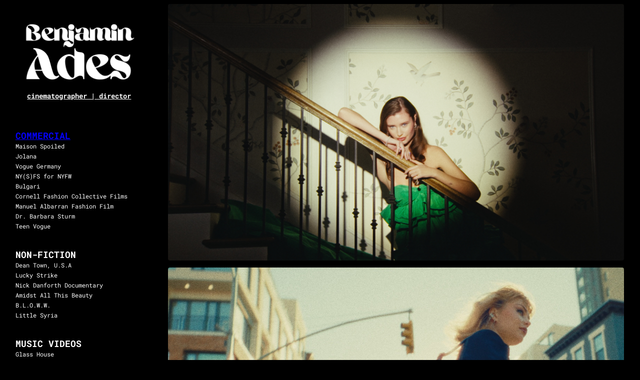

--- FILE ---
content_type: text/html; charset=utf-8
request_url: https://benjaminades.com/commercial
body_size: 5582
content:
<!DOCTYPE HTML>
<html lang="en-US">
<head>
  <meta charset="UTF-8" />
  <meta name="viewport" content="width=device-width, initial-scale=1" />
      <meta name="twitter:card"  content="summary_large_image" />
      <meta name="twitter:site"  content="@AdobePortfolio" />
      <meta  property="og:title" content="Benjamin Ades - Commercial" />
      <meta  property="og:image" content="https://cdn.myportfolio.com/1241f45a-7867-4911-9192-3bca9e70fa1c/d303b7ae-e066-4da3-98ce-1dc8aaeb5988_rwc_0x0x1916x1080x1916.jpg?h=9d216b376ca56056ed78c25cd06096e9" />
        <link rel="icon" href="https://cdn.myportfolio.com/1241f45a-7867-4911-9192-3bca9e70fa1c/637962a6-cf3c-4311-a031-c5b8a697fe4d_carw_1x1x32.png?h=024c0ab039784a594a98437e97509d47" />
        <link rel="apple-touch-icon" href="https://cdn.myportfolio.com/1241f45a-7867-4911-9192-3bca9e70fa1c/2eb4faf9-3834-47ba-83fc-9d6508b56d15_carw_1x1x180.png?h=ae59c0879f92fae8fdac3c8d3946a8d6" />
      <link rel="stylesheet" href="/dist/css/main.css" type="text/css" />
      <link rel="stylesheet" href="https://cdn.myportfolio.com/1241f45a-7867-4911-9192-3bca9e70fa1c/5306d202bf8b1c1b61441836a95906141768317877.css?h=2c762a47df8a8febc5bee1d07a3cf3f5" type="text/css" />
    <link rel="canonical" href="https://benjaminades.com/commercial" />
      <title>Benjamin Ades - Commercial</title>
    <script type="text/javascript" src="//use.typekit.net/ik/[base64].js?cb=35f77bfb8b50944859ea3d3804e7194e7a3173fb" async onload="
    try {
      window.Typekit.load();
    } catch (e) {
      console.warn('Typekit not loaded.');
    }
    "></script>
</head>
  <body class="transition-enabled">  <div class='page-background-video page-background-video-with-panel'>
  </div>
  <div class="js-responsive-nav">
    <div class="responsive-nav">
      <div class="close-responsive-click-area js-close-responsive-nav">
        <div class="close-responsive-button"></div>
      </div>
          <nav data-hover-hint="nav">
              <ul class="group">
                  <li class="gallery-title"><a href="/commercial" class="active">Commercial</a></li>
            <li class="project-title"><a href="/copy-of-maison-spoiled" >Maison Spoiled</a></li>
            <li class="project-title"><a href="/jolana" >Jolana</a></li>
            <li class="project-title"><a href="/vogue-germany" >Vogue Germany</a></li>
            <li class="project-title"><a href="/nysfs-for-nyfw" >NY(S)FS for NYFW</a></li>
            <li class="project-title"><a href="/bulgari" >Bulgari</a></li>
            <li class="project-title"><a href="/cornell-fashion-collective-films" >Cornell Fashion Collective Films</a></li>
            <li class="project-title"><a href="/manuel-albarran" >Manuel Albarran Fashion Film</a></li>
            <li class="project-title"><a href="/dr-barbara-sturm" >Dr. Barbara Sturm</a></li>
            <li class="project-title"><a href="/teen-vogue" >Teen Vogue</a></li>
              </ul>
              <ul class="group">
                  <li class="gallery-title"><a href="/non-fiction" >Non-Fiction</a></li>
            <li class="project-title"><a href="/dean-town" >Dean Town, U.S.A</a></li>
            <li class="project-title"><a href="/lucky-strike" >Lucky Strike</a></li>
            <li class="project-title"><a href="/nick-danforth" >Nick Danforth Documentary</a></li>
            <li class="project-title"><a href="/amidst-all-this-beauty" >Amidst All This Beauty</a></li>
            <li class="project-title"><a href="/bloww" >B.L.O.W.W.</a></li>
            <li class="project-title"><a href="/little-syria" >Little Syria</a></li>
              </ul>
              <ul class="group">
                  <li class="gallery-title"><a href="/music-videos" >Music Videos</a></li>
            <li class="project-title"><a href="/glass-house" >Glass House</a></li>
            <li class="project-title"><a href="/conceited" >Conceited</a></li>
            <li class="project-title"><a href="/tony-soprano" >Tony Soprano</a></li>
            <li class="project-title"><a href="/copy-of-tutor-intelligence" >Guilty of Being Bright</a></li>
              </ul>
              <ul class="group">
                  <li class="gallery-title"><a href="/narrative" >Narrative</a></li>
            <li class="project-title"><a href="/ls-feature-film" >L&amp;S (Feature Film)</a></li>
              </ul>
              <ul class="group">
                  <li class="gallery-title"><a href="/directorial-work" >Directorial Work</a></li>
            <li class="project-title"><a href="/memento-mori" >Memento Mori</a></li>
            <li class="project-title"><a href="/lucky-strike" >Lucky Strike</a></li>
            <li class="project-title"><a href="/fighters" >Fighters</a></li>
              </ul>
              <ul class="group">
                  <li class="gallery-title"><a href="/photography" >Photography</a></li>
            <li class="project-title"><a href="/portraits" >Portraits</a></li>
            <li class="project-title"><a href="/grown-bts" >Grown BTS</a></li>
            <li class="project-title"><a href="/the-aspern-papers-bts" >The Aspern Papers BTS</a></li>
            <li class="project-title"><a href="/black-and-white-street-photography" >Street Photography</a></li>
              </ul>
      <div class="page-title">
        <a href="/contact" >Contact/About</a>
      </div>
      <div class="page-title">
        <a href="/my-gear" >My Gear</a>
      </div>
          </nav>
    </div>
  </div>
  <div class="site-wrap cfix js-site-wrap">
    <div class="site-container">
      <div class="site-content e2e-site-content">
        <div class="sidebar-content">
          <header class="site-header">
              <div class="logo-wrap" data-hover-hint="logo">
                    <div class="logo e2e-site-logo-text logo-image  ">
    <a href="/work" class="image-normal image-link">
      <img src="https://cdn.myportfolio.com/1241f45a-7867-4911-9192-3bca9e70fa1c/0465f0a0-5b33-4154-a34e-33d1dc2f59bb_rwc_7x0x992x500x4096.png?h=1e01f56412c641264e3cd78a094fb220" alt="Benjamin Ades">
    </a>
</div>
<div class="logo-secondary logo-secondary-text ">
    <a href="/work" class="preserve-whitespace">cinematographer | director</a>

</div>

              </div>
  <div class="hamburger-click-area js-hamburger">
    <div class="hamburger">
      <i></i>
      <i></i>
      <i></i>
    </div>
  </div>
          </header>
              <nav data-hover-hint="nav">
              <ul class="group">
                  <li class="gallery-title"><a href="/commercial" class="active">Commercial</a></li>
            <li class="project-title"><a href="/copy-of-maison-spoiled" >Maison Spoiled</a></li>
            <li class="project-title"><a href="/jolana" >Jolana</a></li>
            <li class="project-title"><a href="/vogue-germany" >Vogue Germany</a></li>
            <li class="project-title"><a href="/nysfs-for-nyfw" >NY(S)FS for NYFW</a></li>
            <li class="project-title"><a href="/bulgari" >Bulgari</a></li>
            <li class="project-title"><a href="/cornell-fashion-collective-films" >Cornell Fashion Collective Films</a></li>
            <li class="project-title"><a href="/manuel-albarran" >Manuel Albarran Fashion Film</a></li>
            <li class="project-title"><a href="/dr-barbara-sturm" >Dr. Barbara Sturm</a></li>
            <li class="project-title"><a href="/teen-vogue" >Teen Vogue</a></li>
              </ul>
              <ul class="group">
                  <li class="gallery-title"><a href="/non-fiction" >Non-Fiction</a></li>
            <li class="project-title"><a href="/dean-town" >Dean Town, U.S.A</a></li>
            <li class="project-title"><a href="/lucky-strike" >Lucky Strike</a></li>
            <li class="project-title"><a href="/nick-danforth" >Nick Danforth Documentary</a></li>
            <li class="project-title"><a href="/amidst-all-this-beauty" >Amidst All This Beauty</a></li>
            <li class="project-title"><a href="/bloww" >B.L.O.W.W.</a></li>
            <li class="project-title"><a href="/little-syria" >Little Syria</a></li>
              </ul>
              <ul class="group">
                  <li class="gallery-title"><a href="/music-videos" >Music Videos</a></li>
            <li class="project-title"><a href="/glass-house" >Glass House</a></li>
            <li class="project-title"><a href="/conceited" >Conceited</a></li>
            <li class="project-title"><a href="/tony-soprano" >Tony Soprano</a></li>
            <li class="project-title"><a href="/copy-of-tutor-intelligence" >Guilty of Being Bright</a></li>
              </ul>
              <ul class="group">
                  <li class="gallery-title"><a href="/narrative" >Narrative</a></li>
            <li class="project-title"><a href="/ls-feature-film" >L&amp;S (Feature Film)</a></li>
              </ul>
              <ul class="group">
                  <li class="gallery-title"><a href="/directorial-work" >Directorial Work</a></li>
            <li class="project-title"><a href="/memento-mori" >Memento Mori</a></li>
            <li class="project-title"><a href="/lucky-strike" >Lucky Strike</a></li>
            <li class="project-title"><a href="/fighters" >Fighters</a></li>
              </ul>
              <ul class="group">
                  <li class="gallery-title"><a href="/photography" >Photography</a></li>
            <li class="project-title"><a href="/portraits" >Portraits</a></li>
            <li class="project-title"><a href="/grown-bts" >Grown BTS</a></li>
            <li class="project-title"><a href="/the-aspern-papers-bts" >The Aspern Papers BTS</a></li>
            <li class="project-title"><a href="/black-and-white-street-photography" >Street Photography</a></li>
              </ul>
      <div class="page-title">
        <a href="/contact" >Contact/About</a>
      </div>
      <div class="page-title">
        <a href="/my-gear" >My Gear</a>
      </div>
              </nav>
        </div>
        <main>
          <section class="project-covers" data-context="page.gallery.covers">
          <a class="project-cover e2e-site-project-cover js-project-cover-touch hold-space" href="/copy-of-maison-spoiled" data-context="pages" data-identity="id:p69457e536f292cb9adf26eb576411101bca3603ab5c240ecc27e8" data-hover-hint="galleryPageCover" data-hover-hint-id="p69457e536f292cb9adf26eb576411101bca3603ab5c240ecc27e8">
            <div class="cover-content-container">
              <div class="cover-image-wrap">
                <div class="cover-image">
                    <div class="cover cover-normal">

            <img
              class="cover__img js-lazy"
              src="https://cdn.myportfolio.com/1241f45a-7867-4911-9192-3bca9e70fa1c/d303b7ae-e066-4da3-98ce-1dc8aaeb5988_rwc_0x0x1916x1080x32.jpg?h=f67f9167089f15f16a85dda8d27d25a4"
              data-src="https://cdn.myportfolio.com/1241f45a-7867-4911-9192-3bca9e70fa1c/d303b7ae-e066-4da3-98ce-1dc8aaeb5988_rwc_0x0x1916x1080x1916.jpg?h=9d216b376ca56056ed78c25cd06096e9"
              data-srcset="https://cdn.myportfolio.com/1241f45a-7867-4911-9192-3bca9e70fa1c/d303b7ae-e066-4da3-98ce-1dc8aaeb5988_rwc_0x0x1916x1080x640.jpg?h=d46706cf0891135379784e2a39722257 640w, https://cdn.myportfolio.com/1241f45a-7867-4911-9192-3bca9e70fa1c/d303b7ae-e066-4da3-98ce-1dc8aaeb5988_rwc_0x0x1916x1080x1280.jpg?h=f2b37f42bbb958a1535605539f5f077e 1280w, https://cdn.myportfolio.com/1241f45a-7867-4911-9192-3bca9e70fa1c/d303b7ae-e066-4da3-98ce-1dc8aaeb5988_rwc_0x0x1916x1080x1366.jpg?h=3f7b304fcfa4a89986156b04e9c179cf 1366w, https://cdn.myportfolio.com/1241f45a-7867-4911-9192-3bca9e70fa1c/d303b7ae-e066-4da3-98ce-1dc8aaeb5988_rwc_0x0x1916x1080x1920.jpg?h=a55a7523ca783061b015060b4794258d 1920w, https://cdn.myportfolio.com/1241f45a-7867-4911-9192-3bca9e70fa1c/d303b7ae-e066-4da3-98ce-1dc8aaeb5988_rwc_0x0x1916x1080x1916.jpg?h=9d216b376ca56056ed78c25cd06096e9 2560w, https://cdn.myportfolio.com/1241f45a-7867-4911-9192-3bca9e70fa1c/d303b7ae-e066-4da3-98ce-1dc8aaeb5988_rwc_0x0x1916x1080x1916.jpg?h=9d216b376ca56056ed78c25cd06096e9 5120w"
              data-sizes="(max-width: 540px) 100vw, (max-width: 768px) 50vw, 1400px"
            >
                              </div>
                </div>
              </div>
              <div class="details-wrap">
                <div class="details">
                  <div class="details-inner">
                      <div class="date">2025</div>
                      <div class="title preserve-whitespace">Maison Spoiled</div>
                      <div class="description">Commercial</div>
                      <div class="custom1 preserve-whitespace">Cinematographer</div>
                  </div>
                </div>
              </div>
            </div>
          </a>
          <a class="project-cover e2e-site-project-cover js-project-cover-touch hold-space" href="/jolana" data-context="pages" data-identity="id:p685376d063a7900834c99847faeca4e6788d81e36f54302068fe7" data-hover-hint="galleryPageCover" data-hover-hint-id="p685376d063a7900834c99847faeca4e6788d81e36f54302068fe7">
            <div class="cover-content-container">
              <div class="cover-image-wrap">
                <div class="cover-image">
                    <div class="cover cover-normal">

            <img
              class="cover__img js-lazy"
              src="https://cdn.myportfolio.com/1241f45a-7867-4911-9192-3bca9e70fa1c/8c184bc4-3723-4bc3-b245-ab0b4564cbcc_rwc_113x0x1316x742x32.jpg?h=f5eed62c7e0e88569f28c07676320a6c"
              data-src="https://cdn.myportfolio.com/1241f45a-7867-4911-9192-3bca9e70fa1c/8c184bc4-3723-4bc3-b245-ab0b4564cbcc_rwc_113x0x1316x742x1316.jpg?h=317466683d0da83267817dcf4574077c"
              data-srcset="https://cdn.myportfolio.com/1241f45a-7867-4911-9192-3bca9e70fa1c/8c184bc4-3723-4bc3-b245-ab0b4564cbcc_rwc_113x0x1316x742x640.jpg?h=cb4e89933d4991cb1148570cc4cbc407 640w, https://cdn.myportfolio.com/1241f45a-7867-4911-9192-3bca9e70fa1c/8c184bc4-3723-4bc3-b245-ab0b4564cbcc_rwc_113x0x1316x742x1280.jpg?h=eda3fe6f319b541fa22d59447dc76033 1280w, https://cdn.myportfolio.com/1241f45a-7867-4911-9192-3bca9e70fa1c/8c184bc4-3723-4bc3-b245-ab0b4564cbcc_rwc_113x0x1316x742x1366.jpg?h=1d6934c89dfa3c90233c32b8a0a84075 1366w, https://cdn.myportfolio.com/1241f45a-7867-4911-9192-3bca9e70fa1c/8c184bc4-3723-4bc3-b245-ab0b4564cbcc_rwc_113x0x1316x742x1920.jpg?h=8231ac25e7f7ca99f954408e320bccf5 1920w, https://cdn.myportfolio.com/1241f45a-7867-4911-9192-3bca9e70fa1c/8c184bc4-3723-4bc3-b245-ab0b4564cbcc_rwc_113x0x1316x742x1316.jpg?h=317466683d0da83267817dcf4574077c 2560w, https://cdn.myportfolio.com/1241f45a-7867-4911-9192-3bca9e70fa1c/8c184bc4-3723-4bc3-b245-ab0b4564cbcc_rwc_113x0x1316x742x1316.jpg?h=317466683d0da83267817dcf4574077c 5120w"
              data-sizes="(max-width: 540px) 100vw, (max-width: 768px) 50vw, 1400px"
            >
                              </div>
                </div>
              </div>
              <div class="details-wrap">
                <div class="details">
                  <div class="details-inner">
                      <div class="date">2025</div>
                      <div class="title preserve-whitespace">Jolana</div>
                      <div class="description">Fashion Advertisement</div>
                      <div class="custom1 preserve-whitespace">Cinematographer</div>
                  </div>
                </div>
              </div>
            </div>
          </a>
          <a class="project-cover e2e-site-project-cover js-project-cover-touch hold-space" href="/vogue-germany" data-context="pages" data-identity="id:p67329c2c0e09b8aab6e5dcbf0e7344bd602d02b12e630061efebf" data-hover-hint="galleryPageCover" data-hover-hint-id="p67329c2c0e09b8aab6e5dcbf0e7344bd602d02b12e630061efebf">
            <div class="cover-content-container">
              <div class="cover-image-wrap">
                <div class="cover-image">
                    <div class="cover cover-normal">

            <img
              class="cover__img js-lazy"
              src="https://cdn.myportfolio.com/1241f45a-7867-4911-9192-3bca9e70fa1c/67cdeff2-1efa-4dd2-8158-97500f8176d4_rwc_0x106x3360x1893x32.png?h=e73ce644146d5385d9341917c55915be"
              data-src="https://cdn.myportfolio.com/1241f45a-7867-4911-9192-3bca9e70fa1c/67cdeff2-1efa-4dd2-8158-97500f8176d4_rwc_0x106x3360x1893x3360.png?h=86cacab8788dab88b48f6abe7a4b7713"
              data-srcset="https://cdn.myportfolio.com/1241f45a-7867-4911-9192-3bca9e70fa1c/67cdeff2-1efa-4dd2-8158-97500f8176d4_rwc_0x106x3360x1893x640.png?h=cff99b67a4c8db6664ff6d61f98ffa24 640w, https://cdn.myportfolio.com/1241f45a-7867-4911-9192-3bca9e70fa1c/67cdeff2-1efa-4dd2-8158-97500f8176d4_rwc_0x106x3360x1893x1280.png?h=a2606557cc023d67ba936a265e2734e7 1280w, https://cdn.myportfolio.com/1241f45a-7867-4911-9192-3bca9e70fa1c/67cdeff2-1efa-4dd2-8158-97500f8176d4_rwc_0x106x3360x1893x1366.png?h=58155fdf6eb14ac1ea14dd5539d8ca53 1366w, https://cdn.myportfolio.com/1241f45a-7867-4911-9192-3bca9e70fa1c/67cdeff2-1efa-4dd2-8158-97500f8176d4_rwc_0x106x3360x1893x1920.png?h=870e4f43d3daa2747bb7dba04701b8cd 1920w, https://cdn.myportfolio.com/1241f45a-7867-4911-9192-3bca9e70fa1c/67cdeff2-1efa-4dd2-8158-97500f8176d4_rwc_0x106x3360x1893x2560.png?h=482088fbfc8c094badd77925737e6665 2560w, https://cdn.myportfolio.com/1241f45a-7867-4911-9192-3bca9e70fa1c/67cdeff2-1efa-4dd2-8158-97500f8176d4_rwc_0x106x3360x1893x3360.png?h=86cacab8788dab88b48f6abe7a4b7713 5120w"
              data-sizes="(max-width: 540px) 100vw, (max-width: 768px) 50vw, 1400px"
            >
                              </div>
                </div>
              </div>
              <div class="details-wrap">
                <div class="details">
                  <div class="details-inner">
                      <div class="date">2024</div>
                      <div class="title preserve-whitespace">Vogue Germany</div>
                      <div class="description">Commercial</div>
                      <div class="custom1 preserve-whitespace">Cinematographer</div>
                  </div>
                </div>
              </div>
            </div>
          </a>
          <a class="project-cover e2e-site-project-cover js-project-cover-touch hold-space" href="/nysfs-for-nyfw" data-context="pages" data-identity="id:p63ea94155de24318f164832c03de25f702b15efe79437003046f7" data-hover-hint="galleryPageCover" data-hover-hint-id="p63ea94155de24318f164832c03de25f702b15efe79437003046f7">
            <div class="cover-content-container">
              <div class="cover-image-wrap">
                <div class="cover-image">
                    <div class="cover cover-normal">

            <img
              class="cover__img js-lazy"
              src="https://cdn.myportfolio.com/1241f45a-7867-4911-9192-3bca9e70fa1c/bed0b2a7-2c7b-4ca8-b38d-12b5df9002c2_carw_16x9x32.png?h=9694c8c8028f4e3c28d732acf13efedc"
              data-src="https://cdn.myportfolio.com/1241f45a-7867-4911-9192-3bca9e70fa1c/bed0b2a7-2c7b-4ca8-b38d-12b5df9002c2_car_16x9.png?h=8b9c67125ef9a3622549c87b68e89931"
              data-srcset="https://cdn.myportfolio.com/1241f45a-7867-4911-9192-3bca9e70fa1c/bed0b2a7-2c7b-4ca8-b38d-12b5df9002c2_carw_16x9x640.png?h=4d37b0ba302e9bc9c742011bdf4f807d 640w, https://cdn.myportfolio.com/1241f45a-7867-4911-9192-3bca9e70fa1c/bed0b2a7-2c7b-4ca8-b38d-12b5df9002c2_carw_16x9x1280.png?h=56fc21b84f9530828229f63ee87dfed3 1280w, https://cdn.myportfolio.com/1241f45a-7867-4911-9192-3bca9e70fa1c/bed0b2a7-2c7b-4ca8-b38d-12b5df9002c2_carw_16x9x1366.png?h=4ce30260b619a912598920d588bda68a 1366w, https://cdn.myportfolio.com/1241f45a-7867-4911-9192-3bca9e70fa1c/bed0b2a7-2c7b-4ca8-b38d-12b5df9002c2_carw_16x9x1920.png?h=3da46c1a19ed3cb50c7fc6acd8e99526 1920w, https://cdn.myportfolio.com/1241f45a-7867-4911-9192-3bca9e70fa1c/bed0b2a7-2c7b-4ca8-b38d-12b5df9002c2_carw_16x9x2560.png?h=7f06bebff2077dffdaca6c456de760e7 2560w, https://cdn.myportfolio.com/1241f45a-7867-4911-9192-3bca9e70fa1c/bed0b2a7-2c7b-4ca8-b38d-12b5df9002c2_carw_16x9x5120.png?h=56720f0bb7e7f7a150049611b0a3428f 5120w"
              data-sizes="(max-width: 540px) 100vw, (max-width: 768px) 50vw, 1400px"
            >
                              </div>
                </div>
              </div>
              <div class="details-wrap">
                <div class="details">
                  <div class="details-inner">
                      <div class="date">2021</div>
                      <div class="title preserve-whitespace">NY(S)FS for NYFW</div>
                      <div class="description">Fashion Film</div>
                      <div class="custom1 preserve-whitespace">Director, Cinematographer, Editor</div>
                  </div>
                </div>
              </div>
            </div>
          </a>
          <a class="project-cover e2e-site-project-cover js-project-cover-touch hold-space" href="/bulgari" data-context="pages" data-identity="id:p63ea941405e257f0c67bf3a9cdb9e5eafdcbfea05e8e8981d542a" data-hover-hint="galleryPageCover" data-hover-hint-id="p63ea941405e257f0c67bf3a9cdb9e5eafdcbfea05e8e8981d542a">
            <div class="cover-content-container">
              <div class="cover-image-wrap">
                <div class="cover-image">
                    <div class="cover cover-normal">

            <img
              class="cover__img js-lazy"
              src="https://cdn.myportfolio.com/1241f45a-7867-4911-9192-3bca9e70fa1c/bbfe0998-1fe3-4972-ae76-132173a762b6_rwc_472x262x2884x1626x32.png?h=9924a6b83b2627fe490320ec83e753e7"
              data-src="https://cdn.myportfolio.com/1241f45a-7867-4911-9192-3bca9e70fa1c/bbfe0998-1fe3-4972-ae76-132173a762b6_rwc_472x262x2884x1626x2884.png?h=d175f7b10ac5029084b865c4d1986d34"
              data-srcset="https://cdn.myportfolio.com/1241f45a-7867-4911-9192-3bca9e70fa1c/bbfe0998-1fe3-4972-ae76-132173a762b6_rwc_472x262x2884x1626x640.png?h=b9ddc7f508e312598e61d45ac8cb53ee 640w, https://cdn.myportfolio.com/1241f45a-7867-4911-9192-3bca9e70fa1c/bbfe0998-1fe3-4972-ae76-132173a762b6_rwc_472x262x2884x1626x1280.png?h=e800971dd5a6be9ab17d34db7e9d3b1d 1280w, https://cdn.myportfolio.com/1241f45a-7867-4911-9192-3bca9e70fa1c/bbfe0998-1fe3-4972-ae76-132173a762b6_rwc_472x262x2884x1626x1366.png?h=ab08f3dcccf30def686c7b611c56ca7f 1366w, https://cdn.myportfolio.com/1241f45a-7867-4911-9192-3bca9e70fa1c/bbfe0998-1fe3-4972-ae76-132173a762b6_rwc_472x262x2884x1626x1920.png?h=ca74910e7124523de893698b500f3811 1920w, https://cdn.myportfolio.com/1241f45a-7867-4911-9192-3bca9e70fa1c/bbfe0998-1fe3-4972-ae76-132173a762b6_rwc_472x262x2884x1626x2560.png?h=e868ab7a3d0d03d789f1f89da17d60a5 2560w, https://cdn.myportfolio.com/1241f45a-7867-4911-9192-3bca9e70fa1c/bbfe0998-1fe3-4972-ae76-132173a762b6_rwc_472x262x2884x1626x2884.png?h=d175f7b10ac5029084b865c4d1986d34 5120w"
              data-sizes="(max-width: 540px) 100vw, (max-width: 768px) 50vw, 1400px"
            >
                              </div>
                </div>
              </div>
              <div class="details-wrap">
                <div class="details">
                  <div class="details-inner">
                      <div class="date">2017</div>
                      <div class="title preserve-whitespace">Bulgari</div>
                      <div class="description">Commercial / Fashion Film</div>
                      <div class="custom1 preserve-whitespace">Director, Cinematographer, Editor, Colorist</div>
                  </div>
                </div>
              </div>
            </div>
          </a>
          <a class="project-cover e2e-site-project-cover js-project-cover-touch hold-space" href="/cornell-fashion-collective-films" data-context="pages" data-identity="id:p63ea9414bdf985604a7caf710b843523ffcbe105a946f50561c12" data-hover-hint="galleryPageCover" data-hover-hint-id="p63ea9414bdf985604a7caf710b843523ffcbe105a946f50561c12">
            <div class="cover-content-container">
              <div class="cover-image-wrap">
                <div class="cover-image">
                    <div class="cover cover-normal">

            <img
              class="cover__img js-lazy"
              src="https://cdn.myportfolio.com/1241f45a-7867-4911-9192-3bca9e70fa1c/82ca5bd7-43bf-4e16-be48-f86db2da619a_rwc_0x0x3832x2160x32.jpg?h=7bdad5172c3dba9e4a4eb8073a4201ed"
              data-src="https://cdn.myportfolio.com/1241f45a-7867-4911-9192-3bca9e70fa1c/82ca5bd7-43bf-4e16-be48-f86db2da619a_rwc_0x0x3832x2160x3832.jpg?h=2c57f9106eadfa12bed99aa9f4c2f4a7"
              data-srcset="https://cdn.myportfolio.com/1241f45a-7867-4911-9192-3bca9e70fa1c/82ca5bd7-43bf-4e16-be48-f86db2da619a_rwc_0x0x3832x2160x640.jpg?h=5dc26fed1c2b203e533c0e10c37e0fc6 640w, https://cdn.myportfolio.com/1241f45a-7867-4911-9192-3bca9e70fa1c/82ca5bd7-43bf-4e16-be48-f86db2da619a_rwc_0x0x3832x2160x1280.jpg?h=25c6ff3e524197c0cb31709f18f4ec85 1280w, https://cdn.myportfolio.com/1241f45a-7867-4911-9192-3bca9e70fa1c/82ca5bd7-43bf-4e16-be48-f86db2da619a_rwc_0x0x3832x2160x1366.jpg?h=164a024dca8b7769bcef4325a598f52e 1366w, https://cdn.myportfolio.com/1241f45a-7867-4911-9192-3bca9e70fa1c/82ca5bd7-43bf-4e16-be48-f86db2da619a_rwc_0x0x3832x2160x1920.jpg?h=9942e770e9c7e5690ad3ab12c5367c38 1920w, https://cdn.myportfolio.com/1241f45a-7867-4911-9192-3bca9e70fa1c/82ca5bd7-43bf-4e16-be48-f86db2da619a_rwc_0x0x3832x2160x2560.jpg?h=06e0f92a88074b2a06ad9ca2ebd998f0 2560w, https://cdn.myportfolio.com/1241f45a-7867-4911-9192-3bca9e70fa1c/82ca5bd7-43bf-4e16-be48-f86db2da619a_rwc_0x0x3832x2160x3832.jpg?h=2c57f9106eadfa12bed99aa9f4c2f4a7 5120w"
              data-sizes="(max-width: 540px) 100vw, (max-width: 768px) 50vw, 1400px"
            >
                              </div>
                </div>
              </div>
              <div class="details-wrap">
                <div class="details">
                  <div class="details-inner">
                      <div class="date">2021</div>
                      <div class="title preserve-whitespace">Cornell Fashion Collective Films</div>
                      <div class="description">Fashion Film</div>
                      <div class="custom1 preserve-whitespace">Director, Cinematographer, Editor​​​​​​​, Colorist</div>
                  </div>
                </div>
              </div>
            </div>
          </a>
          <a class="project-cover e2e-site-project-cover js-project-cover-touch hold-space" href="/manuel-albarran" data-context="pages" data-identity="id:p683c50529e00980a78d2dd9dd344695f3364fe7fe13ed7e2e8584" data-hover-hint="galleryPageCover" data-hover-hint-id="p683c50529e00980a78d2dd9dd344695f3364fe7fe13ed7e2e8584">
            <div class="cover-content-container">
              <div class="cover-image-wrap">
                <div class="cover-image">
                    <div class="cover cover-normal">

            <img
              class="cover__img js-lazy"
              src="https://cdn.myportfolio.com/1241f45a-7867-4911-9192-3bca9e70fa1c/18638ec0-2ed4-4963-9056-2cf96901da5b_rwc_264x201x1383x779x32.jpg?h=e2a86ff3265f0493a250bc8f48222de2"
              data-src="https://cdn.myportfolio.com/1241f45a-7867-4911-9192-3bca9e70fa1c/18638ec0-2ed4-4963-9056-2cf96901da5b_rwc_264x201x1383x779x1383.jpg?h=ae57821e90b0ea125a386115b4e7bed6"
              data-srcset="https://cdn.myportfolio.com/1241f45a-7867-4911-9192-3bca9e70fa1c/18638ec0-2ed4-4963-9056-2cf96901da5b_rwc_264x201x1383x779x640.jpg?h=1718137affb7d5ae81c354f3a758f039 640w, https://cdn.myportfolio.com/1241f45a-7867-4911-9192-3bca9e70fa1c/18638ec0-2ed4-4963-9056-2cf96901da5b_rwc_264x201x1383x779x1280.jpg?h=fc1cc05771c73d049b1df65df1d0d963 1280w, https://cdn.myportfolio.com/1241f45a-7867-4911-9192-3bca9e70fa1c/18638ec0-2ed4-4963-9056-2cf96901da5b_rwc_264x201x1383x779x1366.jpg?h=0ffbe5699c744095775d18f772d54490 1366w, https://cdn.myportfolio.com/1241f45a-7867-4911-9192-3bca9e70fa1c/18638ec0-2ed4-4963-9056-2cf96901da5b_rwc_264x201x1383x779x1920.jpg?h=a31c1022d52e32ab2f20acb3ca064b24 1920w, https://cdn.myportfolio.com/1241f45a-7867-4911-9192-3bca9e70fa1c/18638ec0-2ed4-4963-9056-2cf96901da5b_rwc_264x201x1383x779x1383.jpg?h=ae57821e90b0ea125a386115b4e7bed6 2560w, https://cdn.myportfolio.com/1241f45a-7867-4911-9192-3bca9e70fa1c/18638ec0-2ed4-4963-9056-2cf96901da5b_rwc_264x201x1383x779x1383.jpg?h=ae57821e90b0ea125a386115b4e7bed6 5120w"
              data-sizes="(max-width: 540px) 100vw, (max-width: 768px) 50vw, 1400px"
            >
                              </div>
                </div>
              </div>
              <div class="details-wrap">
                <div class="details">
                  <div class="details-inner">
                      <div class="date">2025</div>
                      <div class="title preserve-whitespace">Manuel Albarran Fashion Film</div>
                      <div class="description">Fashion Film</div>
                      <div class="custom1 preserve-whitespace">Cinematographer</div>
                  </div>
                </div>
              </div>
            </div>
          </a>
          <a class="project-cover e2e-site-project-cover js-project-cover-touch hold-space" href="/dr-barbara-sturm" data-context="pages" data-identity="id:p6839dff7c956cf68d6ac03798e4253ac0ff944832f880091de7ba" data-hover-hint="galleryPageCover" data-hover-hint-id="p6839dff7c956cf68d6ac03798e4253ac0ff944832f880091de7ba">
            <div class="cover-content-container">
              <div class="cover-image-wrap">
                <div class="cover-image">
                    <div class="cover cover-normal">

            <img
              class="cover__img js-lazy"
              src="https://cdn.myportfolio.com/1241f45a-7867-4911-9192-3bca9e70fa1c/d2b14913-24b7-41c3-885a-e298a6075ec0_rwc_0x106x3360x1893x32.png?h=4b4a679e8de4222ae7ddb4697ac796b4"
              data-src="https://cdn.myportfolio.com/1241f45a-7867-4911-9192-3bca9e70fa1c/d2b14913-24b7-41c3-885a-e298a6075ec0_rwc_0x106x3360x1893x3360.png?h=74e8c73d803e2903006b5b42c8a803b6"
              data-srcset="https://cdn.myportfolio.com/1241f45a-7867-4911-9192-3bca9e70fa1c/d2b14913-24b7-41c3-885a-e298a6075ec0_rwc_0x106x3360x1893x640.png?h=817402756342044b669d800bf9967026 640w, https://cdn.myportfolio.com/1241f45a-7867-4911-9192-3bca9e70fa1c/d2b14913-24b7-41c3-885a-e298a6075ec0_rwc_0x106x3360x1893x1280.png?h=cc2cc2e599ef029e974314672ac361f4 1280w, https://cdn.myportfolio.com/1241f45a-7867-4911-9192-3bca9e70fa1c/d2b14913-24b7-41c3-885a-e298a6075ec0_rwc_0x106x3360x1893x1366.png?h=a88d7d3c3acd9d22584da66cf8eb7095 1366w, https://cdn.myportfolio.com/1241f45a-7867-4911-9192-3bca9e70fa1c/d2b14913-24b7-41c3-885a-e298a6075ec0_rwc_0x106x3360x1893x1920.png?h=75c4e255756a65bc97ef4e5a2df4de58 1920w, https://cdn.myportfolio.com/1241f45a-7867-4911-9192-3bca9e70fa1c/d2b14913-24b7-41c3-885a-e298a6075ec0_rwc_0x106x3360x1893x2560.png?h=dce29fbe5d41c661f8970b3339fe3f75 2560w, https://cdn.myportfolio.com/1241f45a-7867-4911-9192-3bca9e70fa1c/d2b14913-24b7-41c3-885a-e298a6075ec0_rwc_0x106x3360x1893x3360.png?h=74e8c73d803e2903006b5b42c8a803b6 5120w"
              data-sizes="(max-width: 540px) 100vw, (max-width: 768px) 50vw, 1400px"
            >
                              </div>
                </div>
              </div>
              <div class="details-wrap">
                <div class="details">
                  <div class="details-inner">
                      <div class="date">2025</div>
                      <div class="title preserve-whitespace">Dr. Barbara Sturm</div>
                      <div class="description">Commercial</div>
                      <div class="custom1 preserve-whitespace">Director/DP/Edit</div>
                  </div>
                </div>
              </div>
            </div>
          </a>
          <a class="project-cover e2e-site-project-cover js-project-cover-touch hold-space" href="/teen-vogue" data-context="pages" data-identity="id:p63ea941427dd9b16c4ec5faff1a3d5eef5c1e2f803ea1e889a116" data-hover-hint="galleryPageCover" data-hover-hint-id="p63ea941427dd9b16c4ec5faff1a3d5eef5c1e2f803ea1e889a116">
            <div class="cover-content-container">
              <div class="cover-image-wrap">
                <div class="cover-image">
                    <div class="cover cover-normal">

            <img
              class="cover__img js-lazy"
              src="https://cdn.myportfolio.com/1241f45a-7867-4911-9192-3bca9e70fa1c/9e6c8e93-505e-419d-807b-e31e17de1528_rwc_538x440x1794x1011x32.png?h=97efde3965aaf4b750dfc010b8e2f9ac"
              data-src="https://cdn.myportfolio.com/1241f45a-7867-4911-9192-3bca9e70fa1c/9e6c8e93-505e-419d-807b-e31e17de1528_rwc_538x440x1794x1011x1794.png?h=abc1ce708e3799dd2666e6f118af6008"
              data-srcset="https://cdn.myportfolio.com/1241f45a-7867-4911-9192-3bca9e70fa1c/9e6c8e93-505e-419d-807b-e31e17de1528_rwc_538x440x1794x1011x640.png?h=0698fe05a7f1639ce0408b948144ee15 640w, https://cdn.myportfolio.com/1241f45a-7867-4911-9192-3bca9e70fa1c/9e6c8e93-505e-419d-807b-e31e17de1528_rwc_538x440x1794x1011x1280.png?h=57d7c5a5aff59adae149cf136cd17749 1280w, https://cdn.myportfolio.com/1241f45a-7867-4911-9192-3bca9e70fa1c/9e6c8e93-505e-419d-807b-e31e17de1528_rwc_538x440x1794x1011x1366.png?h=92675b58215e4eabe4196382f4f37338 1366w, https://cdn.myportfolio.com/1241f45a-7867-4911-9192-3bca9e70fa1c/9e6c8e93-505e-419d-807b-e31e17de1528_rwc_538x440x1794x1011x1920.png?h=b7128ffb5de6bbe110f45f42b3c1e4ac 1920w, https://cdn.myportfolio.com/1241f45a-7867-4911-9192-3bca9e70fa1c/9e6c8e93-505e-419d-807b-e31e17de1528_rwc_538x440x1794x1011x2560.png?h=b280a5a37062c5bf2cb1d18793f92506 2560w, https://cdn.myportfolio.com/1241f45a-7867-4911-9192-3bca9e70fa1c/9e6c8e93-505e-419d-807b-e31e17de1528_rwc_538x440x1794x1011x1794.png?h=abc1ce708e3799dd2666e6f118af6008 5120w"
              data-sizes="(max-width: 540px) 100vw, (max-width: 768px) 50vw, 1400px"
            >
                              </div>
                </div>
              </div>
              <div class="details-wrap">
                <div class="details">
                  <div class="details-inner">
                      <div class="date">2021</div>
                      <div class="title preserve-whitespace">Teen Vogue</div>
                      <div class="description">Commercial</div>
                      <div class="custom1 preserve-whitespace">Cinematographer, Editor, Colorist</div>
                  </div>
                </div>
              </div>
            </div>
          </a>
          </section>
        </main>
      </div>
    </div>
  </div>
</body>
<script type="text/javascript">
  // fix for Safari's back/forward cache
  window.onpageshow = function(e) {
    if (e.persisted) { window.location.reload(); }
  };
</script>
  <script type="text/javascript">var __config__ = {"page_id":"p68012e7335261eb9e097fadcf3cb061fe26c4b29911a1a402ec38","theme":{"name":"jackie"},"pageTransition":true,"linkTransition":true,"disableDownload":false,"localizedValidationMessages":{"required":"This field is required","Email":"This field must be a valid email address"},"lightbox":{"enabled":true,"color":{"opacity":0.94,"hex":"#fff"}},"cookie_banner":{"enabled":false}};</script>
  <script type="text/javascript" src="/site/translations?cb=35f77bfb8b50944859ea3d3804e7194e7a3173fb"></script>
  <script type="text/javascript" src="/dist/js/main.js?cb=35f77bfb8b50944859ea3d3804e7194e7a3173fb"></script>
</html>
